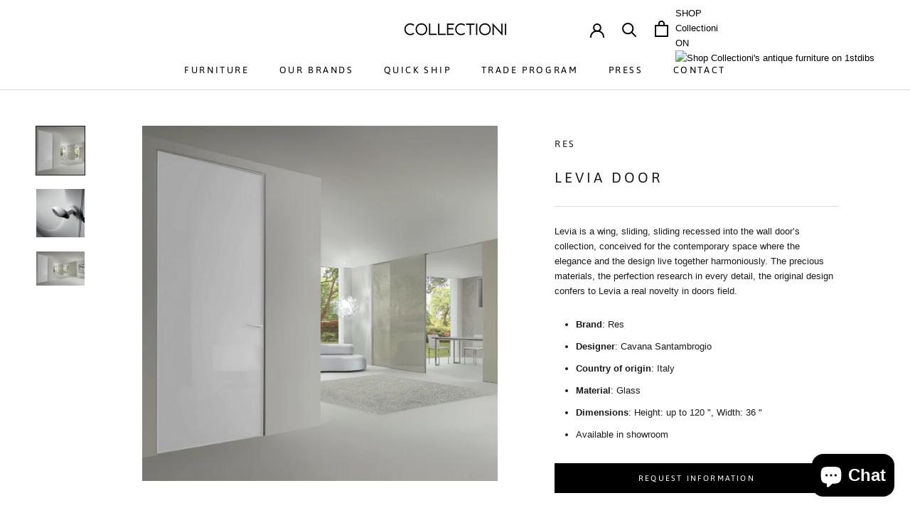

--- FILE ---
content_type: text/css
request_url: https://www.collectioni.com/cdn/shop/t/21/assets/custom.css?v=162219158452432243051651013527
body_size: -390
content:
.ProductItem__PriceList,.ProductItem__Price,.ProductMeta__Price,.ProductMeta__PriceList{display:none!important}.ProductItem__PriceListshow,.ProductItem__Priceshow,.ProductMeta__Priceshow,.ProductMeta__PriceListshow{display:block!important}.pickup{font-size:10px!important}.instocktag{background-color:#f6f6f6;color:#138e00;padding:3px;width:35%;font-size:10px;text-align:center;display:inline-block;border-radius:25px}.vendortag{background-color:#f6f6f6;color:#000;padding-top:4px;padding-bottom:4px;width:25%;text-align:center;display:inline-block;border-radius:25px}
/*# sourceMappingURL=/cdn/shop/t/21/assets/custom.css.map?v=162219158452432243051651013527 */


--- FILE ---
content_type: text/javascript
request_url: https://www.collectioni.com/cdn/shop/t/21/assets/custom.js?v=8814717088703906631651013531
body_size: -611
content:
//# sourceMappingURL=/cdn/shop/t/21/assets/custom.js.map?v=8814717088703906631651013531
